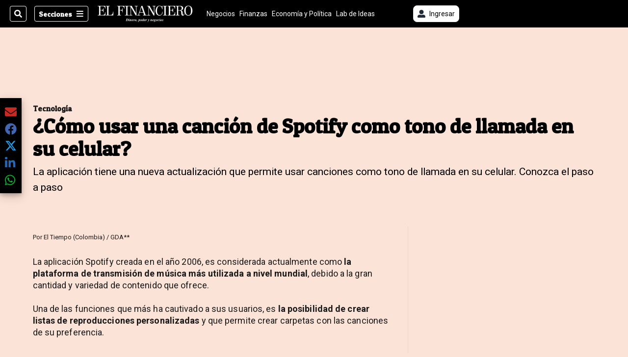

--- FILE ---
content_type: text/plain; charset=utf-8
request_url: https://clavis-gruponacion-prod.arc-perso.aws.arc.pub/clavis/training/site/el-financiero/documents/recommendations?limit=3
body_size: 17761
content:
{"type": "results", "version": "0.6.0", "content_elements": [{"canonical_url": "/negocios/empleo-costa-rica/ofertas-de-empleo/empleo-publico-en-costa-rica-servicio-civil-ofrece/WJAWXYGLD5DIJGBDZODQS2XJJ4/story/", "created_date": "2026-01-13T21:45:48.626Z", "display_date": "2026-01-16T07:14:00Z", "headlines": {"basic": "Empleo p\u00fablico en Costa Rica: Servicio Civil ofrece tres empleos con salarios de hasta \u20a12,3 millones", "meta_title": "", "mobile": "", "native": "", "print": "", "tablet": "", "web": ""}, "last_updated_date": "2026-01-16T19:14:42.880Z", "promo_items": {"basic": {"_id": "KBVUXFLMZNBBRGLQUCF3SGBGH4", "additional_properties": {"fullSizeResizeUrl": "/resizer/v2/KBVUXFLMZNBBRGLQUCF3SGBGH4.jpg?auth=7abb84f9159df01853345630352f2abee6f4aa24d7ae7f936af711a4a0658bda", "galleries": [], "ingestionMethod": "manual", "iptc_job_identifier": "2530120267", "iptc_source": "Shutterstock", "keywords": ["application", "article", "author", "blog", "book", "business", "college", "columnist", "computer", "content", "copywriter", "cv", "digital", "document", "editor", "education", "employee", "essay", "freelance", "freelancer", "hand", "home", "internet", "job", "journal", "journalist", "keyboard", "laptop", "letter", "man", "news", "night", "notebook", "office", "online", "paper", "pc", "people", "person", "report", "resume", "screen", "student", "study", "text", "type", "work", "write", "writer", "young"], "mime_type": "image/jpeg", "originalName": "shutterstock_2530120267.jpg", "originalUrl": "https://cloudfront-us-east-1.images.arcpublishing.com/gruponacion/KBVUXFLMZNBBRGLQUCF3SGBGH4.jpg", "proxyUrl": "/resizer/v2/KBVUXFLMZNBBRGLQUCF3SGBGH4.jpg?auth=7abb84f9159df01853345630352f2abee6f4aa24d7ae7f936af711a4a0658bda", "published": true, "resizeUrl": "/resizer/v2/KBVUXFLMZNBBRGLQUCF3SGBGH4.jpg?auth=7abb84f9159df01853345630352f2abee6f4aa24d7ae7f936af711a4a0658bda", "restricted": false, "thumbnailResizeUrl": "/resizer/v2/KBVUXFLMZNBBRGLQUCF3SGBGH4.jpg?auth=7abb84f9159df01853345630352f2abee6f4aa24d7ae7f936af711a4a0658bda&width=300", "version": 0, "template_id": 1203}, "address": {}, "alt_text": "escritores, escribir textos", "auth": {"1": "7abb84f9159df01853345630352f2abee6f4aa24d7ae7f936af711a4a0658bda"}, "caption": "escritores, escribir textos", "copyright": "Copyright (c) 2024 Tero Vesalainen/Shutterstock.  No use without permission.", "created_date": "2025-04-09T03:07:36Z", "credits": {"affiliation": [{"name": "Shutterstock", "type": "author"}], "by": [{"byline": "Shutterstock", "name": "Shutterstock", "type": "author"}]}, "height": 2668, "image_type": "photograph", "last_updated_date": "2025-04-09T03:07:36Z", "licensable": false, "owner": {"id": "gruponacion", "sponsored": false}, "source": {"additional_properties": {"editor": "photo center"}, "edit_url": "https://gruponacion.arcpublishing.com/photo/KBVUXFLMZNBBRGLQUCF3SGBGH4", "system": "photo center"}, "subtitle": "Writing,Blog,Or,Content.,Writer,With,Laptop,Computer.,Typing,Letter,", "taxonomy": {"associated_tasks": []}, "type": "image", "url": "https://cloudfront-us-east-1.images.arcpublishing.com/gruponacion/KBVUXFLMZNBBRGLQUCF3SGBGH4.jpg", "version": "0.10.9", "width": 4000, "syndication": {}, "creditIPTC": "Shutterstock"}}, "publish_date": "2026-01-16T19:14:42.770Z", "taxonomy": {"primary_section": {"_id": "/negocios/empleo-costa-rica/ofertas-de-empleo"}}, "website": "el-financiero", "website_url": "/negocios/empleo-costa-rica/ofertas-de-empleo/empleo-publico-en-costa-rica-servicio-civil-ofrece/WJAWXYGLD5DIJGBDZODQS2XJJ4/story/", "websites": {"el-financiero": {"website_section": {"_id": "/negocios/empleo-costa-rica/ofertas-de-empleo", "_website": "el-financiero", "type": "section", "version": "0.6.0", "name": "Ofertas de empleo", "description": "Oportunidades laborales en Costa Rica y d\u00e9 un impulso a su carrera. Explore una amplia gama de ofertas de empleo en diversas industrias, desde tecnolog\u00eda y finanzas hasta turismo y atenci\u00f3n m\u00e9dica", "path": "/negocios/empleo-costa-rica/ofertas-de-empleo", "parent_id": "/negocios/empleo-costa-rica", "parent": {"default": "/negocios/empleo-costa-rica"}, "additional_properties": {"original": {"_id": "/negocios/empleo-costa-rica/ofertas-de-empleo", "_website": "el-financiero", "name": "Ofertas de empleo", "inactive": false, "ancestors": {"default": ["/negocios", "/negocios/empleo-costa-rica"], "menuComposer": ["/"], "hamburger-menu": ["/negocios/empleo-costa-rica", "/"]}, "parent": {"default": "/negocios/empleo-costa-rica", "menuComposer": "/", "hamburger-menu": "/negocios/empleo-costa-rica"}, "_admin": {"alias_ids": ["/negocios/empleo-costa-rica/ofertas-de-empleo"], "commercial_node": null, "default_content": null, "tracking_node": null}, "advertisement": {"ad_unit_section": null, "network_code": "175346488", "unit_code": null}, "in_the_news": {"in_the_news_usebasepage": "/in-the-news-forsections/", "in_the_news_usefeature": null, "in_the_news_usesectionbar": "false"}, "navigation": {"display_in_top_strip": null, "nav_display": null, "nav_title": null}, "site": {"author_slug": null, "native_app_rendering": null, "site_about": null, "site_description": "Oportunidades laborales en Costa Rica y d\u00e9 un impulso a su carrera. Explore una amplia gama de ofertas de empleo en diversas industrias, desde tecnolog\u00eda y finanzas hasta turismo y atenci\u00f3n m\u00e9dica", "site_keywords": "empleo, vacantes de empleo, costa rica, empleos costa rica, ofertas de empleo costa rica, industria", "site_tagline": null, "site_title": "Empleo Costa Rica: Ofertas de empleo Costa Rica", "site_url": "/negocios/empleo-costa-rica/ofertas-de-empleo"}, "social": {"archives": null, "facebook": null, "rss": null, "twitter": null}, "story_list": {"story_list_content": {}}, "node_type": "section", "order": {"menuComposer": 1003, "hamburger-menu": 3001}}}, "_website_section_id": "el-financiero./negocios/empleo-costa-rica/ofertas-de-empleo"}, "website_url": "/negocios/empleo-costa-rica/ofertas-de-empleo/empleo-publico-en-costa-rica-servicio-civil-ofrece/WJAWXYGLD5DIJGBDZODQS2XJJ4/story/"}}, "_id": "WJAWXYGLD5DIJGBDZODQS2XJJ4"}, {"canonical_url": "/tecnologia/el-cord-cutting-se-acelera-en-costa-rica-internet/G6NFFXFG5JGBNEKK6FWRIUZTKI/story/", "created_date": "2026-01-15T20:40:53.330Z", "display_date": "2026-01-16T12:30:00Z", "headlines": {"basic": "El \u201ccord-cutting\u201d se acelera en Costa Rica: Internet vence a la TV de paga en la batalla por el hogar", "meta_title": "", "mobile": "", "native": "", "print": "", "tablet": "", "web": ""}, "last_updated_date": "2026-01-16T12:30:01.304Z", "promo_items": {"basic": {"_id": "VVKB2RPCPNA7ZKVFHJAOXXVK3E", "additional_properties": {"fullSizeResizeUrl": "/resizer/v2/VVKB2RPCPNA7ZKVFHJAOXXVK3E.jpg?auth=417265442d501ef85ba967a33afd61bb584b46403b0dda89b5a802f4de23e8ab", "galleries": [], "ingestionMethod": "manual", "keywords": [], "mime_type": "image/jpeg", "originalName": "ag06-tele.jpg", "originalUrl": "https://cloudfront-us-east-1.images.arcpublishing.com/gruponacion/VVKB2RPCPNA7ZKVFHJAOXXVK3E.jpg", "proxyUrl": "/resizer/v2/VVKB2RPCPNA7ZKVFHJAOXXVK3E.jpg?auth=417265442d501ef85ba967a33afd61bb584b46403b0dda89b5a802f4de23e8ab", "published": true, "resizeUrl": "/resizer/v2/VVKB2RPCPNA7ZKVFHJAOXXVK3E.jpg?auth=417265442d501ef85ba967a33afd61bb584b46403b0dda89b5a802f4de23e8ab", "restricted": false, "thumbnailResizeUrl": "/resizer/v2/VVKB2RPCPNA7ZKVFHJAOXXVK3E.jpg?auth=417265442d501ef85ba967a33afd61bb584b46403b0dda89b5a802f4de23e8ab&width=300", "version": 1, "roles": [], "alt_text": "", "link": ""}, "address": {}, "auth": {"1": "417265442d501ef85ba967a33afd61bb584b46403b0dda89b5a802f4de23e8ab"}, "caption": "La era de la televisi\u00f3n por cable como servicio dominante en los hogares de Costa Rica ha terminado. ", "created_date": "2018-03-06T00:32:48Z", "height": 2427, "last_updated_date": "2018-03-06T00:33:08Z", "licensable": false, "owner": {"id": "gruponacion"}, "source": {"additional_properties": {"editor": "photo center"}, "edit_url": "https://gruponacion.arcpublishing.com/photo/VVKB2RPCPNA7ZKVFHJAOXXVK3E", "system": "photo center"}, "type": "image", "url": "https://cloudfront-us-east-1.images.arcpublishing.com/gruponacion/VVKB2RPCPNA7ZKVFHJAOXXVK3E.jpg", "version": "0.10.9", "width": 4210, "subtitle": ""}}, "publish_date": "2026-01-16T12:30:00.000Z", "taxonomy": {"primary_section": {"_id": "/tecnologia"}}, "website": "el-financiero", "website_url": "/tecnologia/el-cord-cutting-se-acelera-en-costa-rica-internet/G6NFFXFG5JGBNEKK6FWRIUZTKI/story/", "websites": {"el-financiero": {"website_section": {"_id": "/tecnologia", "_website": "el-financiero", "type": "section", "version": "0.6.0", "name": "Tecnolog\u00eda", "description": "Reportajes, an\u00e1lisis y noticias sobre tecnolog\u00eda, innovaci\u00f3n, ciencia, semiconductores, criptomonedas, telecomunicaciones, ingenier\u00eda y blockchain en Costa Rica. Informaci\u00f3n especializada para comprender el presente y el futuro de la tecnolog\u00eda.", "path": "/tecnologia", "parent_id": "/", "parent": {"default": "/"}, "additional_properties": {"original": {"_id": "/tecnologia", "site": {"site_title": "Noticias y an\u00e1lisis de tecnolog\u00eda, telecomunicaciones e IA", "site_url": "/tecnologia", "site_about": null, "site_tagline": null, "site_description": "Reportajes, an\u00e1lisis y noticias sobre tecnolog\u00eda, innovaci\u00f3n, ciencia, semiconductores, criptomonedas, telecomunicaciones, ingenier\u00eda y blockchain en Costa Rica. Informaci\u00f3n especializada para comprender el presente y el futuro de la tecnolog\u00eda.", "site_keywords": "Noticias,tecnolog\u00eda,semiconductores,criptomonedas,blockchain,telecomunicaciones,an\u00e1lisis,el financiero,costa rica", "native_app_rendering": null}, "social": {"twitter": null, "rss": null, "facebook": null, "archives": null}, "_admin": {"default_content": null, "tracking_node": null, "alias_ids": ["/el-financiero/tecnologia"], "commercial_node": null}, "story_list": {"story_list_content": {}}, "in_the_news": {"in_the_news_usefeature": null, "in_the_news_usesectionbar": "false", "in_the_news_usebasepage": "/in-the-news-forsections/"}, "navigation": {"display_in_top_strip": null, "nav_display": null, "nav_title": null}, "advertisement": {"network_code": "175346488", "unit_code": "", "ad_unit_section": ""}, "_website": "el-financiero", "name": "Tecnolog\u00eda", "order": {"HamburgerMenu": 220, "LNVideos": 1059, "EF-Hamburguesa": 1003, "EF_BusquedaAvanzada": 1002, "hamburger-menu": 1011, "default": 1012, "composer": 1004, "horizontal-menu": 1006, "menuComposer": 1021}, "parent": {"default": "/", "LN-Hamburguesa": null, "EF-Hamburguesa": "/", "LN_BusquedaAvanzada2": null, "EF_BusquedaAvanzada": "/", "hamburger-menu": "/", "footer-menu": null, "composer": "/", "horizontal-menu": "/", "menuComposer": "/"}, "ancestors": {"default": ["/"], "LN-Hamburguesa": [], "EF-Hamburguesa": [], "LN_BusquedaAvanzada2": [], "EF_BusquedaAvanzada": ["/"], "hamburger-menu": ["/"], "footer-menu": [], "composer": ["/"], "horizontal-menu": ["/"], "menuComposer": ["/"]}, "inactive": false, "node_type": "section"}}, "_website_section_id": "el-financiero./tecnologia"}, "website_url": "/tecnologia/el-cord-cutting-se-acelera-en-costa-rica-internet/G6NFFXFG5JGBNEKK6FWRIUZTKI/story/"}}, "_id": "G6NFFXFG5JGBNEKK6FWRIUZTKI"}, {"canonical_url": "/economia-y-politica/envejecimiento-y-economia-ingresos-de-los-hogares/ODRMI3D3VFFCXE2AFTD57STLLQ/story/", "created_date": "2026-01-15T01:24:41.586Z", "display_date": "2026-01-16T12:00:00Z", "headlines": {"basic": "Envejecimiento y econom\u00eda: ingresos de los hogares son insuficientes para pagar atenci\u00f3n privada en Costa Rica", "meta_title": "", "mobile": "", "native": "", "print": "", "tablet": "", "web": ""}, "last_updated_date": "2026-01-16T12:00:06.675Z", "promo_items": {"basic": {"_id": "P5UPZDP7AZAVJM7HHYQP74HOLM", "additional_properties": {"fullSizeResizeUrl": "/resizer/v2/P5UPZDP7AZAVJM7HHYQP74HOLM.jpg?auth=d7fdca585507ee799ebb4f0f99d8f4879c432814bdb9ddfcab19b14e6a12aac2", "galleries": [], "ingestionMethod": "manual", "iptc_job_identifier": "2525700221", "iptc_source": "Shutterstock", "keywords": ["account", "aging", "allowance", "annuity", "banking", "business", "calculator", "care", "currency", "debt", "deposit", "economic", "economy", "elder", "expense", "finance", "financial", "future", "home", "income", "insurance", "interest rates", "investment", "lady", "legacy", "loan", "long term", "man", "management", "money", "old", "payment", "pension", "pensioner", "person", "planning", "retire", "retirees", "retirement", "risk", "saving", "savings", "security", "senior", "social", "society", "strategy", "tax", "wealth", "woman", "adulto mayor", "envejecimiento", "ef"], "mime_type": "image/jpeg", "originalName": "shutterstock_2525700221.jpg", "originalUrl": "https://cloudfront-us-east-1.images.arcpublishing.com/gruponacion/P5UPZDP7AZAVJM7HHYQP74HOLM.jpg", "proxyUrl": "/resizer/v2/P5UPZDP7AZAVJM7HHYQP74HOLM.jpg?auth=d7fdca585507ee799ebb4f0f99d8f4879c432814bdb9ddfcab19b14e6a12aac2", "published": true, "resizeUrl": "/resizer/v2/P5UPZDP7AZAVJM7HHYQP74HOLM.jpg?auth=d7fdca585507ee799ebb4f0f99d8f4879c432814bdb9ddfcab19b14e6a12aac2", "restricted": false, "thumbnailResizeUrl": "/resizer/v2/P5UPZDP7AZAVJM7HHYQP74HOLM.jpg?auth=d7fdca585507ee799ebb4f0f99d8f4879c432814bdb9ddfcab19b14e6a12aac2&width=300", "version": 0, "template_id": 1215}, "address": {}, "alt_text": "Costa Rica es de los pa\u00edses que m\u00e1s r\u00e1pido se prev\u00e9 que envejecer\u00e1n.", "auth": {"1": "d7fdca585507ee799ebb4f0f99d8f4879c432814bdb9ddfcab19b14e6a12aac2"}, "caption": "Costa Rica es de los pa\u00edses que m\u00e1s r\u00e1pido se prev\u00e9 que envejecer\u00e1n.", "copyright": "Copyright (c) 2024 Pla2na/Shutterstock.  No use without permission.", "created_date": "2025-04-18T21:31:59Z", "credits": {"affiliation": [{"name": "Shutterstock", "type": "author"}], "by": [{"byline": "Shutterstock", "name": "Shutterstock", "type": "author"}]}, "height": 668, "image_type": "photograph", "last_updated_date": "2025-04-18T21:31:59Z", "licensable": false, "owner": {"id": "gruponacion", "sponsored": false}, "source": {"additional_properties": {"editor": "photo center"}, "edit_url": "https://gruponacion.arcpublishing.com/photo/P5UPZDP7AZAVJM7HHYQP74HOLM", "system": "photo center"}, "subtitle": "Envejecimiento, cambio generacional, adulto mayor", "taxonomy": {"associated_tasks": []}, "type": "image", "url": "https://cloudfront-us-east-1.images.arcpublishing.com/gruponacion/P5UPZDP7AZAVJM7HHYQP74HOLM.jpg", "version": "0.10.9", "width": 1000, "syndication": {}, "creditIPTC": "Shutterstock"}}, "publish_date": "2026-01-16T12:00:00.000Z", "taxonomy": {"primary_section": {"_id": "/economia-y-politica"}}, "website": "el-financiero", "website_url": "/economia-y-politica/envejecimiento-y-economia-ingresos-de-los-hogares/ODRMI3D3VFFCXE2AFTD57STLLQ/story/", "websites": {"el-financiero": {"website_section": {"_id": "/economia-y-politica", "_website": "el-financiero", "type": "section", "version": "0.6.0", "name": "Econom\u00eda y Pol\u00edtica", "description": "Reportajes, an\u00e1lisis y noticias sobre econom\u00eda, pol\u00edtica, legislaci\u00f3n, mercado laboral, educaci\u00f3n, bienes ra\u00edces, medio ambiente, turismo y macroeconom\u00eda de Costa Rica. Entienda c\u00f3mo estas noticias afectan al pa\u00eds y a los costarricenses.", "path": "/economia-y-politica", "parent_id": "/", "parent": {"default": "/"}, "additional_properties": {"original": {"_id": "/economia-y-politica", "site": {"site_title": "Noticias y an\u00e1lisis de econom\u00eda y pol\u00edtica", "site_url": "/economia-y-politica", "site_about": null, "site_tagline": null, "site_description": "Reportajes, an\u00e1lisis y noticias sobre econom\u00eda, pol\u00edtica, legislaci\u00f3n, mercado laboral, educaci\u00f3n, bienes ra\u00edces, medio ambiente, turismo y macroeconom\u00eda de Costa Rica. Entienda c\u00f3mo estas noticias afectan al pa\u00eds y a los costarricenses.", "site_keywords": "Noticias,econom\u00eda,pol\u00edtica,mercado laboral,empleo,bienes ra\u00edces,educaci\u00f3n,medio ambiente, sostenibilidad,an\u00e1lisis,el financiero,costa rica", "native_app_rendering": null, "author_slug": null}, "social": {"twitter": null, "rss": null, "facebook": null, "archives": null}, "_admin": {"default_content": null, "tracking_node": null, "alias_ids": ["/el-financiero/economia-y-politica"], "commercial_node": null}, "story_list": {"story_list_content": {}}, "in_the_news": {"in_the_news_usefeature": null, "in_the_news_usesectionbar": "false", "in_the_news_usebasepage": "/in-the-news-forsections/"}, "navigation": {"display_in_top_strip": null, "nav_display": null, "nav_title": null}, "advertisement": {"network_code": "175346488", "unit_code": "", "ad_unit_section": ""}, "_website": "el-financiero", "name": "Econom\u00eda y Pol\u00edtica", "order": {"LN-Hamburguesa": 3243, "default": 1005, "LNVideos": 2239, "HamburgerMenu": 1400, "LNBlogs": 2997, "EF-Hamburguesa": 1005, "hamburger-menu": 1008, "composer": 1006, "horizontal-menu": 1003, "menuComposer": 1020}, "parent": {"default": "/", "EF-Hamburguesa": "/", "LN_BusquedaAvanzada2": null, "hamburger-menu": "/", "footer-menu": null, "composer": "/", "horizontal-menu": "/", "menuComposer": "/"}, "ancestors": {"default": ["/"], "EF-Hamburguesa": [], "LN_BusquedaAvanzada2": [], "hamburger-menu": ["/"], "footer-menu": [], "composer": ["/"], "horizontal-menu": ["/"], "menuComposer": ["/"]}, "inactive": false, "node_type": "section"}}, "_website_section_id": "el-financiero./economia-y-politica"}, "website_url": "/economia-y-politica/envejecimiento-y-economia-ingresos-de-los-hogares/ODRMI3D3VFFCXE2AFTD57STLLQ/story/"}}, "_id": "ODRMI3D3VFFCXE2AFTD57STLLQ"}]}

--- FILE ---
content_type: application/javascript; charset=utf-8
request_url: https://fundingchoicesmessages.google.com/f/AGSKWxXB8HQrr83jftPKeIGQ_71Yyd8VXXFv9A9mNoePG9EpIC8hT2DzTP0FXwMOh4Y6ees8sjw5YwoEq0W-YSCEoEUiZRbKq7Be8FNfKYFQSj41j0g0Bv35mq4hCUb41UCkJdtTEyL7G01fZH-7GTFK43FecYK7aExDAtFR82e3D6iuW99ZU4-2Rm49t-D-/_/advertisehere./adopshost./adbot300./adsdelivery./gam_ads.
body_size: -1291
content:
window['4979aaf1-0006-46bd-b9e9-e252078f6606'] = true;